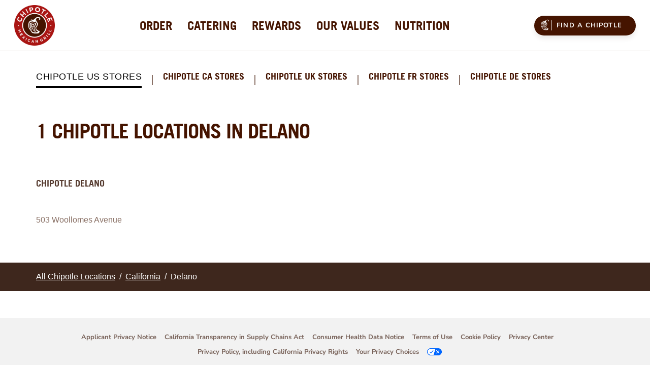

--- FILE ---
content_type: text/html; charset=utf-8
request_url: https://locations.chipotle.com/ca/delano
body_size: 6767
content:
<!DOCTYPE html><html lang="en"><head><link rel="stylesheet" href="/assets/static/config-CTuZq3mR.css"/><title>Chipotle Mexican Grill Locations in Delano | Burritos, Fast Casual, Order Online</title>
    <meta charset="UTF-8"/>
    <meta name="viewport" content="width=device-width, initial-scale=1, maximum-scale=5"/>
    <meta name="description" content="Browse all Chipotle Mexican Grill restaurants in the United States to enjoy responsibly sourced and freshly prepared burritos, burrito bowls, salads, and tacos. For event catering, food for friends or just yourself, Chipotle offers personalized online ordering and catering."/>
<meta property="og:title" content="Chipotle Mexican Grill Locations in Delano | Burritos, Fast Casual, Order Online"/>
<meta property="og:description" content="Browse all Chipotle Mexican Grill restaurants in the United States to enjoy responsibly sourced and freshly prepared burritos, burrito bowls, salads, and tacos. For event catering, food for friends or just yourself, Chipotle offers personalized online ordering and catering."/>
<meta property="og:url" content="https://locations.chipotle.com/ca/delano"/>
<link rel="canonical" href="https://locations.chipotle.com/ca/delano"/>
<link rel="shortcut icon" type="image/ico" href="/assets/static/favicon-DkBFkdud.ico"/>
<style type="text/css">@font-face {font-family:Nunito Sans;font-style:normal;font-weight:400;src:url(/cf-fonts/s/nunito-sans/5.0.11/latin-ext/400/normal.woff2);unicode-range:U+0100-02AF,U+0304,U+0308,U+0329,U+1E00-1E9F,U+1EF2-1EFF,U+2020,U+20A0-20AB,U+20AD-20CF,U+2113,U+2C60-2C7F,U+A720-A7FF;font-display:swap;}@font-face {font-family:Nunito Sans;font-style:normal;font-weight:400;src:url(/cf-fonts/s/nunito-sans/5.0.11/cyrillic-ext/400/normal.woff2);unicode-range:U+0460-052F,U+1C80-1C88,U+20B4,U+2DE0-2DFF,U+A640-A69F,U+FE2E-FE2F;font-display:swap;}@font-face {font-family:Nunito Sans;font-style:normal;font-weight:400;src:url(/cf-fonts/s/nunito-sans/5.0.11/cyrillic/400/normal.woff2);unicode-range:U+0301,U+0400-045F,U+0490-0491,U+04B0-04B1,U+2116;font-display:swap;}@font-face {font-family:Nunito Sans;font-style:normal;font-weight:400;src:url(/cf-fonts/s/nunito-sans/5.0.11/vietnamese/400/normal.woff2);unicode-range:U+0102-0103,U+0110-0111,U+0128-0129,U+0168-0169,U+01A0-01A1,U+01AF-01B0,U+0300-0301,U+0303-0304,U+0308-0309,U+0323,U+0329,U+1EA0-1EF9,U+20AB;font-display:swap;}@font-face {font-family:Nunito Sans;font-style:normal;font-weight:400;src:url(/cf-fonts/s/nunito-sans/5.0.11/latin/400/normal.woff2);unicode-range:U+0000-00FF,U+0131,U+0152-0153,U+02BB-02BC,U+02C6,U+02DA,U+02DC,U+0304,U+0308,U+0329,U+2000-206F,U+2074,U+20AC,U+2122,U+2191,U+2193,U+2212,U+2215,U+FEFF,U+FFFD;font-display:swap;}@font-face {font-family:Nunito Sans;font-style:normal;font-weight:600;src:url(/cf-fonts/s/nunito-sans/5.0.11/cyrillic-ext/600/normal.woff2);unicode-range:U+0460-052F,U+1C80-1C88,U+20B4,U+2DE0-2DFF,U+A640-A69F,U+FE2E-FE2F;font-display:swap;}@font-face {font-family:Nunito Sans;font-style:normal;font-weight:600;src:url(/cf-fonts/s/nunito-sans/5.0.11/latin-ext/600/normal.woff2);unicode-range:U+0100-02AF,U+0304,U+0308,U+0329,U+1E00-1E9F,U+1EF2-1EFF,U+2020,U+20A0-20AB,U+20AD-20CF,U+2113,U+2C60-2C7F,U+A720-A7FF;font-display:swap;}@font-face {font-family:Nunito Sans;font-style:normal;font-weight:600;src:url(/cf-fonts/s/nunito-sans/5.0.11/latin/600/normal.woff2);unicode-range:U+0000-00FF,U+0131,U+0152-0153,U+02BB-02BC,U+02C6,U+02DA,U+02DC,U+0304,U+0308,U+0329,U+2000-206F,U+2074,U+20AC,U+2122,U+2191,U+2193,U+2212,U+2215,U+FEFF,U+FFFD;font-display:swap;}@font-face {font-family:Nunito Sans;font-style:normal;font-weight:600;src:url(/cf-fonts/s/nunito-sans/5.0.11/cyrillic/600/normal.woff2);unicode-range:U+0301,U+0400-045F,U+0490-0491,U+04B0-04B1,U+2116;font-display:swap;}@font-face {font-family:Nunito Sans;font-style:normal;font-weight:600;src:url(/cf-fonts/s/nunito-sans/5.0.11/vietnamese/600/normal.woff2);unicode-range:U+0102-0103,U+0110-0111,U+0128-0129,U+0168-0169,U+01A0-01A1,U+01AF-01B0,U+0300-0301,U+0303-0304,U+0308-0309,U+0323,U+0329,U+1EA0-1EF9,U+20AB;font-display:swap;}@font-face {font-family:Nunito Sans;font-style:normal;font-weight:700;src:url(/cf-fonts/s/nunito-sans/5.0.11/latin/700/normal.woff2);unicode-range:U+0000-00FF,U+0131,U+0152-0153,U+02BB-02BC,U+02C6,U+02DA,U+02DC,U+0304,U+0308,U+0329,U+2000-206F,U+2074,U+20AC,U+2122,U+2191,U+2193,U+2212,U+2215,U+FEFF,U+FFFD;font-display:swap;}@font-face {font-family:Nunito Sans;font-style:normal;font-weight:700;src:url(/cf-fonts/s/nunito-sans/5.0.11/cyrillic/700/normal.woff2);unicode-range:U+0301,U+0400-045F,U+0490-0491,U+04B0-04B1,U+2116;font-display:swap;}@font-face {font-family:Nunito Sans;font-style:normal;font-weight:700;src:url(/cf-fonts/s/nunito-sans/5.0.11/latin-ext/700/normal.woff2);unicode-range:U+0100-02AF,U+0304,U+0308,U+0329,U+1E00-1E9F,U+1EF2-1EFF,U+2020,U+20A0-20AB,U+20AD-20CF,U+2113,U+2C60-2C7F,U+A720-A7FF;font-display:swap;}@font-face {font-family:Nunito Sans;font-style:normal;font-weight:700;src:url(/cf-fonts/s/nunito-sans/5.0.11/vietnamese/700/normal.woff2);unicode-range:U+0102-0103,U+0110-0111,U+0128-0129,U+0168-0169,U+01A0-01A1,U+01AF-01B0,U+0300-0301,U+0303-0304,U+0308-0309,U+0323,U+0329,U+1EA0-1EF9,U+20AB;font-display:swap;}@font-face {font-family:Nunito Sans;font-style:normal;font-weight:700;src:url(/cf-fonts/s/nunito-sans/5.0.11/cyrillic-ext/700/normal.woff2);unicode-range:U+0460-052F,U+1C80-1C88,U+20B4,U+2DE0-2DFF,U+A640-A69F,U+FE2E-FE2F;font-display:swap;}</style>
<meta http-equiv="X-UA-Compatible" content="IE=edge"/>
<link rel="dns-prefetch" href="//www.yext-pixel.com"/>
<link rel="dns-prefetch" href="//a.cdnmktg.com"/>
<link rel="dns-prefetch" href="//a.mktgcdn.com"/>
<link rel="dns-prefetch" href="//dynl.mktgcdn.com"/>
<link rel="dns-prefetch" href="//dynm.mktgcdn.com"/>
<link rel="dns-prefetch" href="//www.google-analytics.com"/>
<meta name="format-detection" content="telephone=no"/>
<meta property="og:type" content="website"/>
<meta property="twitter:card" content="summary"/>
    <script>
      !function () {
        window.semaphore = window.semaphore || [];
        window.ketch = function () {
          window.semaphore.push(arguments)
        };
        var n = document.createElement("script");
        n.type = "text/javascript";
        n.src = "https://global.ketchcdn.com/web/v3/config/chipotle/third_party_property/boot.js";
        n.defer = n.async = !0;
        document.getElementsByTagName("head")[0].appendChild(n)
      }()
    </script>
<script>window.yextAnalyticsEnabled=false;window.enableYextAnalytics=()=>{window.yextAnalyticsEnabled=true}</script>
<script type="application/ld+json">
  {"@graph":[null,null,{"@context":"http://www.schema.org","@type":"BreadcrumbList","itemListElement":[{"@type":"ListItem","name":"US Directory","position":1,"item":{"@type":"Thing","@id":"../index.html"}},{"@type":"ListItem","name":"California","position":2,"item":{"@type":"Thing","@id":"../ca"}},{"@type":"ListItem","name":"Delano","position":3,"item":{"@type":"Thing","@id":"../"}}]}]}
  </script>
<script id="yext-entity-data" data-entity-id="2020194189"></script><script type="module">
        const componentURL = new URL("/assets/client/city.Drpkxpa0.js", import.meta.url)
        const component = await import(componentURL);

        const renderURL = new URL("/assets/render/_client.ld77cQ3E.js", import.meta.url)
        const render = await import(renderURL);

        render.render(
        {
            Page: component.default,
            pageProps: JSON.parse(decodeURIComponent("%7B%22document%22%3A%7B%22__%22%3A%7B%22entityPageSet%22%3A%7B%7D%2C%22name%22%3A%22city%22%7D%2C%22_additionalLayoutComponents%22%3A%5B%22CustomCodeSection%22%5D%2C%22_env%22%3A%7B%22YEXT_PUBLIC_ANALYTICS_API_KEY%22%3A%22a4885d61154603839a7bd1ab88066392%22%2C%22YEXT_PUBLIC_DIRECTORY_CITY%22%3A%22dm_usDirectory_address_city%22%2C%22YEXT_PUBLIC_DIRECTORY_REGION%22%3A%22dm_usDirectory_address_region%22%2C%22YEXT_PUBLIC_DIRECTORY_ROOT%22%3A%22dm_usDirectory%22%2C%22YEXT_PUBLIC_INTENT_FILTER%22%3A%221437818488%22%2C%22YEXT_PUBLIC_INTENT_PAGE_URL_FIELD%22%3A%22c_deliveryIntentPagesURL%22%2C%22YEXT_PUBLIC_LOCATIONS_FILTER%22%3A%2216979855%22%2C%22YEXT_PUBLIC_MAPS_API_KEY%22%3A%22pk.eyJ1IjoieWV4dCIsImEiOiJjbWZuNWNvNnIwOG8xMnBvZW1lMXp6OTUwIn0.vIdU5dmXJyF2eKi71Szd-g%22%2C%22YEXT_PUBLIC_NEARBY_SECTION_API_KEY%22%3A%22e79c991179c18bad71bb63519d5fd829%22%2C%22YEXT_PUBLIC_PAGE_URL_FIELD%22%3A%22c_pagesURL%22%2C%22YEXT_PUBLIC_SITE_DOMAIN%22%3A%22locations.chipotle.com%22%7D%2C%22_schema%22%3A%7B%22%40context%22%3A%22https%3A%2F%2Fschema.org%22%2C%22%40type%22%3A%22Thing%22%2C%22name%22%3A%22Delano%22%2C%22url%22%3A%22locations.chipotle.com%2Fca%2Fdelano%22%7D%2C%22_site%22%3A%7B%22c_copyrightMessage%22%3A%22%C2%A9%202026%20Chipotle%20Mexican%20Grill%22%2C%22c_directoryCountryHeaders%22%3A%5B%7B%22label%22%3A%22Chipotle%20US%20Stores%22%7D%2C%7B%22label%22%3A%22Chipotle%20CA%20Stores%22%2C%22link%22%3A%22https%3A%2F%2Flocations.chipotle.ca%2F%22%2C%22linkType%22%3A%22URL%22%7D%2C%7B%22label%22%3A%22Chipotle%20UK%20Stores%22%2C%22link%22%3A%22https%3A%2F%2Flocations.chipotle.co.uk%2F%22%2C%22linkType%22%3A%22URL%22%7D%2C%7B%22label%22%3A%22Chipotle%20FR%20Stores%22%2C%22link%22%3A%22https%3A%2F%2Flocations.chipotle.fr%2F%22%2C%22linkType%22%3A%22URL%22%7D%2C%7B%22label%22%3A%22Chipotle%20DE%20Stores%22%2C%22link%22%3A%22https%3A%2F%2Flocations.chipotle.de%2F%22%2C%22linkType%22%3A%22URL%22%7D%5D%2C%22c_footerAppDownload%22%3A%7B%22photo1%22%3A%7B%22clickthroughUrl%22%3A%22https%3A%2F%2Fitunes.apple.com%2Fus%2Fapp%2Fchipotle%2Fid327228455%3Fmt%3D8%22%2C%22image%22%3A%7B%22alternateText%22%3A%22Download%20on%20the%20App%20Store%22%2C%22height%22%3A188%2C%22url%22%3A%22https%3A%2F%2Fa.mktgcdn.com%2Fp%2FKqs64aa5-OSxcE1tOeXFA9hrsPpvfTib3UzYqxFlhk8%2F648x188.png%22%2C%22width%22%3A648%7D%7D%2C%22photo2%22%3A%7B%22clickthroughUrl%22%3A%22https%3A%2F%2Fplay.google.com%2Fstore%2Fapps%2Fdetails%3Fid%3Dcom.chipotle.ordering%22%2C%22image%22%3A%7B%22alternateText%22%3A%22Get%20it%20on%20Google%20Play%22%2C%22height%22%3A191%2C%22url%22%3A%22https%3A%2F%2Fa.mktgcdn.com%2Fp%2FkhG8NtCZl9joI8VLXkMFO_M0UYl9b4AycGtaniDRxM8%2F645x191.png%22%2C%22width%22%3A645%7D%7D%2C%22title%22%3A%22Download%20Our%20App%22%7D%2C%22c_footerCopyright%22%3A%22%C2%A9%202026%20Chipotle%20Mexican%20Grill%22%2C%22c_footerLinks%22%3A%5B%7B%22label%22%3A%22Contact%20Support%22%2C%22link%22%3A%22https%3A%2F%2Fchipotle.com%2Fcontact-us%22%2C%22linkType%22%3A%22URL%22%7D%2C%7B%22label%22%3A%22Careers%22%2C%22link%22%3A%22https%3A%2F%2Fcareers.chipotle.com%2F%3F_ga%3D2.120688270.722827216.1545051084-817755580.1545051084%22%2C%22linkType%22%3A%22URL%22%7D%2C%7B%22label%22%3A%22Chipotle%20Goods%22%2C%22link%22%3A%22https%3A%2F%2Fchipotlegoods.com%2F%22%2C%22linkType%22%3A%22URL%22%7D%2C%7B%22label%22%3A%22Gift%20Cards%22%2C%22link%22%3A%22https%3A%2F%2Fwww.chipotle.com%2Fgift-cards%22%2C%22linkType%22%3A%22URL%22%7D%2C%7B%22label%22%3A%22Fundraising%22%2C%22link%22%3A%22https%3A%2F%2Fcommunity.chipotle.com%2F%3Futm_source%3Dyext%26utm_medium%3Dfooter%26utm_campaign%3Dcommunity_home%22%2C%22linkType%22%3A%22URL%22%7D%2C%7B%22label%22%3A%22Rewards%22%2C%22link%22%3A%22https%3A%2F%2Fwww.chipotle.com%2Frewards%22%2C%22linkType%22%3A%22URL%22%7D%5D%2C%22c_footerSocialIcons%22%3A%7B%22photo1%22%3A%7B%22clickthroughUrl%22%3A%22https%3A%2F%2Finstagram.com%2Fchipotle%22%2C%22image%22%3A%7B%22height%22%3A96%2C%22url%22%3A%22https%3A%2F%2Fa.mktgcdn.com%2Fp%2FKCdh5FXqZbCDDwp1MXw2fyjJSKDbraHaxs_2LsNNVI4%2F96x96.png%22%2C%22width%22%3A96%7D%7D%2C%22photo2%22%3A%7B%22clickthroughUrl%22%3A%22https%3A%2F%2Ftwitter.com%2Fchipotletweets%22%2C%22image%22%3A%7B%22height%22%3A96%2C%22url%22%3A%22https%3A%2F%2Fa.mktgcdn.com%2Fp%2FfQtA1IPPIH-l5DE4BwwkjNQutadxBVWogINy_jDuRyY%2F96x96.png%22%2C%22width%22%3A96%7D%7D%2C%22photo3%22%3A%7B%22clickthroughUrl%22%3A%22https%3A%2F%2Ffacebook.com%2Fchipotle%22%2C%22image%22%3A%7B%22height%22%3A96%2C%22url%22%3A%22https%3A%2F%2Fa.mktgcdn.com%2Fp%2FQoneaj1-XgDr6mqgGLXu8heVgGMLLvFNblGcjfhHQ0E%2F96x96.png%22%2C%22width%22%3A96%7D%7D%2C%22title%22%3A%22Connect%20With%20Us%22%7D%2C%22c_footerSubLinks%22%3A%7B%22link%22%3A%5B%7B%22label%22%3A%22Applicant%20Privacy%20Notice%22%2C%22link%22%3A%22https%3A%2F%2Fwww.chipotle.com%2Frecruiting-notice%22%2C%22linkType%22%3A%22URL%22%7D%2C%7B%22label%22%3A%22California%20Transparency%20in%20Supply%20Chains%20Act%22%2C%22link%22%3A%22https%3A%2F%2Fwww.chipotle.com%2Ftransparency%22%2C%22linkType%22%3A%22URL%22%7D%2C%7B%22label%22%3A%22Consumer%20Health%20Data%20Notice%22%2C%22link%22%3A%22https%3A%2F%2Fwww.chipotle.com%2Fconsumer-health-data-notice%22%2C%22linkType%22%3A%22URL%22%7D%2C%7B%22label%22%3A%22Terms%20of%20Use%22%2C%22link%22%3A%22https%3A%2F%2Fwww.chipotle.com%2Fterms-of-use%22%2C%22linkType%22%3A%22URL%22%7D%2C%7B%22label%22%3A%22Cookie%20Policy%22%2C%22link%22%3A%22https%3A%2F%2Fwww.chipotle.com%2Fcookie-policy%22%2C%22linkType%22%3A%22URL%22%7D%2C%7B%22label%22%3A%22Privacy%20Center%22%2C%22link%22%3A%22https%3A%2F%2Fwww.chipotle.com%2Fprivacy-center%22%2C%22linkType%22%3A%22URL%22%7D%2C%7B%22label%22%3A%22Privacy%20Policy%2C%20including%20California%20Privacy%20Rights%22%2C%22link%22%3A%22https%3A%2F%2Fwww.chipotle.com%2Fprivacy-policy%22%2C%22linkType%22%3A%22URL%22%7D%2C%7B%22label%22%3A%22Your%20Privacy%20Choices%22%7D%5D%7D%2C%22c_header%22%3A%7B%22links%22%3A%5B%7B%22label%22%3A%22Order%22%2C%22link%22%3A%22https%3A%2F%2Fwww.chipotle.com%2Forder%23menu%22%2C%22linkType%22%3A%22URL%22%7D%2C%7B%22label%22%3A%22Catering%22%2C%22link%22%3A%22https%3A%2F%2Fcatering.chipotle.com%22%2C%22linkType%22%3A%22URL%22%7D%2C%7B%22label%22%3A%22Rewards%22%2C%22link%22%3A%22https%3A%2F%2Fchipotle.com%2Frewards%22%2C%22linkType%22%3A%22URL%22%7D%2C%7B%22label%22%3A%22Our%20Values%22%2C%22link%22%3A%22https%3A%2F%2Fchipotle.com%2Fvalues%22%2C%22linkType%22%3A%22URL%22%7D%2C%7B%22label%22%3A%22Nutrition%22%2C%22link%22%3A%22https%3A%2F%2Fchipotle.com%2Fnutrition-calculator%22%2C%22linkType%22%3A%22URL%22%7D%5D%2C%22logo%22%3A%7B%22alternateText%22%3A%22Chipotle%20Mexican%20Grill%20logo%22%2C%22height%22%3A2400%2C%22url%22%3A%22https%3A%2F%2Fa.mktgcdn.com%2Fp%2FiLviLozWKHiGOmm3JeU1roRK6HIz7fn1S0AJ4sbJRCs%2F2400x2400.png%22%2C%22width%22%3A2400%7D%7D%2C%22c_headerPrimaryCTA%22%3A%7B%22label%22%3A%22Find%20a%20Chipotle%22%2C%22link%22%3A%22https%3A%2F%2Fchipotle.com%2Ffind-a-chipotle%22%2C%22linkType%22%3A%22URL%22%7D%2C%22c_logoUrl%22%3A%22https%3A%2F%2Fwww.chipotle.com%2F%22%2C%22c_otherFooterLinks%22%3A%5B%7B%22label%22%3A%22Our%20Values%22%2C%22link%22%3A%22https%3A%2F%2Fwww.chipotle.com%2Fvalues%22%2C%22linkType%22%3A%22URL%22%7D%2C%7B%22label%22%3A%22News%20and%20Events%22%2C%22link%22%3A%22https%3A%2F%2Fnewsroom.chipotle.com%2Fwelcome%22%2C%22linkType%22%3A%22URL%22%7D%2C%7B%22label%22%3A%22Investors%22%2C%22link%22%3A%22https%3A%2F%2Fir.chipotle.com%2F%22%2C%22linkType%22%3A%22URL%22%7D%2C%7B%22label%22%3A%22Health%20%26%20Safety%22%2C%22link%22%3A%22https%3A%2F%2Fwww.chipotle.com%2Ffood-safety%22%2C%22linkType%22%3A%22URL%22%7D%2C%7B%22label%22%3A%22Cultivate%20Foundation%22%2C%22link%22%3A%22https%3A%2F%2Fwww.chipotle.com%2Fcultivate-foundation%22%2C%22linkType%22%3A%22URL%22%7D%2C%7B%22label%22%3A%22All%20Locations%22%2C%22link%22%3A%22https%3A%2F%2Flocations.chipotle.com%2Findex.html%22%2C%22linkType%22%3A%22URL%22%7D%2C%7B%22label%22%3A%22Sustainability%22%2C%22link%22%3A%22https%3A%2F%2Fwww.chipotle.com%2Fsustainability%22%2C%22linkType%22%3A%22URL%22%7D%5D%2C%22id%22%3A%22us-site-entity%22%2C%22meta%22%3A%7B%22entityType%22%3A%7B%22id%22%3A%22ce_site%22%2C%22uid%22%3A146318%7D%2C%22locale%22%3A%22en%22%7D%2C%22name%22%3A%22US%20Site%20Entity%22%2C%22uid%22%3A2020191251%7D%2C%22_yext%22%3A%7B%22contentDeliveryAPIDomain%22%3A%22https%3A%2F%2Fcdn.yextapis.com%22%2C%22managementAPIDomain%22%3A%22https%3A%2F%2Fapi.yext.com%22%2C%22platformDomain%22%3A%22https%3A%2F%2Fwww.yext.com%22%7D%2C%22businessId%22%3A762293%2C%22c_directoryTitle%22%3A%221%20Chipotle%20Locations%20in%20Delano%22%2C%22c_meta%22%3A%7B%22description%22%3A%22Browse%20all%20Chipotle%20Mexican%20Grill%20restaurants%20in%20the%20United%20States%20to%20enjoy%20responsibly%20sourced%20and%20freshly%20prepared%20burritos%2C%20burrito%20bowls%2C%20salads%2C%20and%20tacos.%20For%20event%20catering%2C%20food%20for%20friends%20or%20just%20yourself%2C%20Chipotle%20offers%20personalized%20online%20ordering%20and%20catering.%22%2C%22title%22%3A%22Chipotle%20Mexican%20Grill%20Locations%20in%20Delano%20%7C%20Burritos%2C%20Fast%20Casual%2C%20Order%20Online%22%7D%2C%22dm_directoryChildren%22%3A%5B%7B%22address%22%3A%7B%22city%22%3A%22Delano%22%2C%22countryCode%22%3A%22US%22%2C%22line1%22%3A%22503%20Woollomes%20Avenue%22%2C%22postalCode%22%3A%2293215%22%2C%22region%22%3A%22CA%22%2C%22sublocality%22%3A%22Kern%22%7D%2C%22c_geomodifier%22%3A%22Delano%22%2C%22hours%22%3A%7B%22friday%22%3A%7B%22openIntervals%22%3A%5B%7B%22end%22%3A%2222%3A00%22%2C%22start%22%3A%2210%3A30%22%7D%5D%7D%2C%22monday%22%3A%7B%22openIntervals%22%3A%5B%7B%22end%22%3A%2222%3A00%22%2C%22start%22%3A%2210%3A30%22%7D%5D%7D%2C%22saturday%22%3A%7B%22openIntervals%22%3A%5B%7B%22end%22%3A%2222%3A00%22%2C%22start%22%3A%2210%3A30%22%7D%5D%7D%2C%22sunday%22%3A%7B%22openIntervals%22%3A%5B%7B%22end%22%3A%2222%3A00%22%2C%22start%22%3A%2210%3A30%22%7D%5D%7D%2C%22thursday%22%3A%7B%22openIntervals%22%3A%5B%7B%22end%22%3A%2222%3A00%22%2C%22start%22%3A%2210%3A30%22%7D%5D%7D%2C%22tuesday%22%3A%7B%22openIntervals%22%3A%5B%7B%22end%22%3A%2222%3A00%22%2C%22start%22%3A%2210%3A30%22%7D%5D%7D%2C%22wednesday%22%3A%7B%22openIntervals%22%3A%5B%7B%22end%22%3A%2222%3A00%22%2C%22start%22%3A%2210%3A30%22%7D%5D%7D%7D%2C%22name%22%3A%22Chipotle%20Mexican%20Grill%22%2C%22slug%22%3A%22ca%2Fdelano%2F503-woollomes-avenue%22%2C%22timezone%22%3A%22America%2FLos_Angeles%22%7D%5D%2C%22dm_directoryParents_usdirectory%22%3A%5B%7B%22name%22%3A%22US%20Directory%22%2C%22slug%22%3A%22index.html%22%7D%2C%7B%22name%22%3A%22California%22%2C%22slug%22%3A%22ca%22%7D%2C%7B%22name%22%3A%22Delano%22%2C%22slug%22%3A%22%22%7D%5D%2C%22id%22%3A%22usDirectory_ca_delano%22%2C%22locale%22%3A%22en%22%2C%22meta%22%3A%7B%22entityType%22%3A%7B%22id%22%3A%22ce_city%22%2C%22uid%22%3A146319%7D%2C%22locale%22%3A%22en%22%7D%2C%22name%22%3A%22Delano%22%2C%22siteDomain%22%3A%22locations.chipotle.com%22%2C%22siteId%22%3A159436%2C%22siteInternalHostName%22%3A%22locations.chipotle.com%22%2C%22slug%22%3A%22ca%2Fdelano%22%2C%22uid%22%3A2020194189%2C%22directoryParents%22%3A%5B%7B%22name%22%3A%22US%20Directory%22%2C%22slug%22%3A%22index.html%22%7D%2C%7B%22name%22%3A%22California%22%2C%22slug%22%3A%22ca%22%7D%2C%7B%22name%22%3A%22Delano%22%2C%22slug%22%3A%22%22%7D%5D%7D%2C%22__meta%22%3A%7B%22mode%22%3A%22production%22%7D%2C%22translations%22%3A%7B%7D%2C%22path%22%3A%22ca%2Fdelano%22%2C%22relativePrefixToRoot%22%3A%22..%2F%22%7D")),
        }
        );
    </script><script>var IS_PRODUCTION = true;var PRODUCTION_DOMAINS = JSON.parse("{\"primary\":\"locations.chipotle.com\",\"aliases\":[]}");</script></head>
    <body>
      <div id="reactele"><header class="border-b-[.85px] border-brand-beige-200 fixed z-[100] top-0 left-0 right-0"><div class="bg-white w-full px-2 py-[5px] lg:py-[10px] lg:px-7"><div class="w-full"><div class="flex justify-between items-center h-full"><div class="h-[50px] w-[50px] lg:w-[80px] lg:h-20"><a href="https://www.chipotle.com/" class="Link"><img style="object-fit:cover;object-position:center;width:100%;aspect-ratio:2400 / 2400" src="https://dyn.mktgcdn.com/p/iLviLozWKHiGOmm3JeU1roRK6HIz7fn1S0AJ4sbJRCs/width=500,height=500" class="h-full" srcset="https://dyn.mktgcdn.com/p/iLviLozWKHiGOmm3JeU1roRK6HIz7fn1S0AJ4sbJRCs/width=100,height=100 100w, https://dyn.mktgcdn.com/p/iLviLozWKHiGOmm3JeU1roRK6HIz7fn1S0AJ4sbJRCs/width=320,height=320 320w, https://dyn.mktgcdn.com/p/iLviLozWKHiGOmm3JeU1roRK6HIz7fn1S0AJ4sbJRCs/width=640,height=640 640w, https://dyn.mktgcdn.com/p/iLviLozWKHiGOmm3JeU1roRK6HIz7fn1S0AJ4sbJRCs/width=960,height=960 960w, https://dyn.mktgcdn.com/p/iLviLozWKHiGOmm3JeU1roRK6HIz7fn1S0AJ4sbJRCs/width=1280,height=1280 1280w, https://dyn.mktgcdn.com/p/iLviLozWKHiGOmm3JeU1roRK6HIz7fn1S0AJ4sbJRCs/width=1920,height=1920 1920w" sizes="(max-width: 640px) 100px, (max-width: 768px) 320px, (max-width: 1024px) 640px, (max-width: 1280px) 960px, (max-width: 1536px) 1280px, 1920px" loading="lazy" alt="Chipotle Mexican Grill logo"/></a></div><nav class="-order-1 mr-3 lg:block lg:order-none lg:mr-0 lg:grow-2"><div class="lg:hidden"><button class="Header-openIcon" aria-expanded="false" aria-controls="Header-nav" aria-haspopup="menu" id="Header-openIcon"><span class="sr-only">Open mobile menu</span><img class="Header-openImg" src="/assets/static/menu-open-DjCCn81g.svg" alt="Open icon"/></button></div><div class="Header-mobileMenuContent bg-white w-full h-full z-[10] fixed top-0 lg:relative lg:visible lg:left-auto invisible -left-[100%] overflow-hidden" id="Header-content" aria-hidden="true" aria-label="Main navigation menu" role="menu" aria-owns="Header-findChipotleButton-0 Header-findChipotleButton-1"><ul class="hidden lg:flex lg:justify-center" id="Header-menu" role="group"><li class="pt-4 pb-4 whitespace-nowrap sm:p-0 sm:whitespace-normal" role="presentation"><a role="menuitem" target="_self" class="Link Header-link text-[40px] uppercase leading-[40px] block relative text-brand-brown-400 lg:text-[24px] lg:my-[10px] lg:mx-[15px] after:content-[&#39;&#39;] after:w-0 after:left-0 hover:text-brand-primary hover:after:absolute hover:after:bg-brand-primary hover:after:w-[42px] hover:after:h-[4px] hover:after:-bottom-3 lg:hover:after:w-[22px] lg:hover:after:h-[2px] lg:hover:after:-bottom-2" href="https://www.chipotle.com/order#menu" rel="noopener"><span>Order</span></a></li><li class="pt-4 pb-4 whitespace-nowrap sm:p-0 sm:whitespace-normal" role="presentation"><a role="menuitem" target="_self" class="Link Header-link text-[40px] uppercase leading-[40px] block relative text-brand-brown-400 lg:text-[24px] lg:my-[10px] lg:mx-[15px] after:content-[&#39;&#39;] after:w-0 after:left-0 hover:text-brand-primary hover:after:absolute hover:after:bg-brand-primary hover:after:w-[42px] hover:after:h-[4px] hover:after:-bottom-3 lg:hover:after:w-[22px] lg:hover:after:h-[2px] lg:hover:after:-bottom-2" href="https://catering.chipotle.com" rel="noopener"><span>Catering</span></a></li><li class="pt-4 pb-4 whitespace-nowrap sm:p-0 sm:whitespace-normal" role="presentation"><a role="menuitem" target="_self" class="Link Header-link text-[40px] uppercase leading-[40px] block relative text-brand-brown-400 lg:text-[24px] lg:my-[10px] lg:mx-[15px] after:content-[&#39;&#39;] after:w-0 after:left-0 hover:text-brand-primary hover:after:absolute hover:after:bg-brand-primary hover:after:w-[42px] hover:after:h-[4px] hover:after:-bottom-3 lg:hover:after:w-[22px] lg:hover:after:h-[2px] lg:hover:after:-bottom-2" href="https://chipotle.com/rewards" rel="noopener"><span>Rewards</span></a></li><li class="pt-4 pb-4 whitespace-nowrap sm:p-0 sm:whitespace-normal" role="presentation"><a role="menuitem" target="_self" class="Link Header-link text-[40px] uppercase leading-[40px] block relative text-brand-brown-400 lg:text-[24px] lg:my-[10px] lg:mx-[15px] after:content-[&#39;&#39;] after:w-0 after:left-0 hover:text-brand-primary hover:after:absolute hover:after:bg-brand-primary hover:after:w-[42px] hover:after:h-[4px] hover:after:-bottom-3 lg:hover:after:w-[22px] lg:hover:after:h-[2px] lg:hover:after:-bottom-2" href="https://chipotle.com/values" rel="noopener"><span>Our Values</span></a></li><li class="pt-4 pb-4 whitespace-nowrap sm:p-0 sm:whitespace-normal" role="presentation"><a role="menuitem" target="_self" class="Link Header-link text-[40px] uppercase leading-[40px] block relative text-brand-brown-400 lg:text-[24px] lg:my-[10px] lg:mx-[15px] after:content-[&#39;&#39;] after:w-0 after:left-0 hover:text-brand-primary hover:after:absolute hover:after:bg-brand-primary hover:after:w-[42px] hover:after:h-[4px] hover:after:-bottom-3 lg:hover:after:w-[22px] lg:hover:after:h-[2px] lg:hover:after:-bottom-2" href="https://chipotle.com/nutrition-calculator" rel="noopener"><span>Nutrition</span></a></li></ul><div class="lg:hidden"><div class="items-center border-b border-brand-beige-200 h-[72px] flex px-4 sm:px-10 w-full justify-between"><div class="h-[50px] w-[50px] lg:h-20"><a href="https://www.chipotle.com/" class="Link"><img style="object-fit:cover;object-position:center;width:100%;aspect-ratio:2400 / 2400" src="https://dyn.mktgcdn.com/p/iLviLozWKHiGOmm3JeU1roRK6HIz7fn1S0AJ4sbJRCs/width=500,height=500" class="h-full" srcset="https://dyn.mktgcdn.com/p/iLviLozWKHiGOmm3JeU1roRK6HIz7fn1S0AJ4sbJRCs/width=100,height=100 100w, https://dyn.mktgcdn.com/p/iLviLozWKHiGOmm3JeU1roRK6HIz7fn1S0AJ4sbJRCs/width=320,height=320 320w, https://dyn.mktgcdn.com/p/iLviLozWKHiGOmm3JeU1roRK6HIz7fn1S0AJ4sbJRCs/width=640,height=640 640w, https://dyn.mktgcdn.com/p/iLviLozWKHiGOmm3JeU1roRK6HIz7fn1S0AJ4sbJRCs/width=960,height=960 960w, https://dyn.mktgcdn.com/p/iLviLozWKHiGOmm3JeU1roRK6HIz7fn1S0AJ4sbJRCs/width=1280,height=1280 1280w, https://dyn.mktgcdn.com/p/iLviLozWKHiGOmm3JeU1roRK6HIz7fn1S0AJ4sbJRCs/width=1920,height=1920 1920w" sizes="(max-width: 640px) 100px, (max-width: 768px) 320px, (max-width: 1024px) 640px, (max-width: 1280px) 960px, (max-width: 1536px) 1280px, 1920px" loading="lazy" alt="Chipotle Mexican Grill logo"/></a></div><button aria-expanded="true" aria-controls="Header-nav" id="Header-closeIcon"><span class="sr-only">Close mobile menu</span><img src="/assets/static/menu-close-BPNQ5Uup.svg" alt="Close icon"/></button></div><ul class="px-4 sm:px-10 py-5 max-w-full sm:max-w-[550px]" id="Header-mobileMenu"><li class="pt-4 pb-4 whitespace-nowrap sm:p-0 sm:whitespace-normal" role="presentation"><a role="menuitem" target="_self" class="Link Header-link text-[40px] uppercase leading-[40px] block relative text-brand-brown-400 lg:text-[24px] lg:my-[10px] lg:mx-[15px] after:content-[&#39;&#39;] after:w-0 after:left-0 hover:text-brand-primary hover:after:absolute hover:after:bg-brand-primary hover:after:w-[42px] hover:after:h-[4px] hover:after:-bottom-3 lg:hover:after:w-[22px] lg:hover:after:h-[2px] lg:hover:after:-bottom-2" href="https://www.chipotle.com/order#menu" rel="noopener"><span>Order</span></a></li><li class="pt-4 pb-4 whitespace-nowrap sm:p-0 sm:whitespace-normal" role="presentation"><a role="menuitem" target="_self" class="Link Header-link text-[40px] uppercase leading-[40px] block relative text-brand-brown-400 lg:text-[24px] lg:my-[10px] lg:mx-[15px] after:content-[&#39;&#39;] after:w-0 after:left-0 hover:text-brand-primary hover:after:absolute hover:after:bg-brand-primary hover:after:w-[42px] hover:after:h-[4px] hover:after:-bottom-3 lg:hover:after:w-[22px] lg:hover:after:h-[2px] lg:hover:after:-bottom-2" href="https://catering.chipotle.com" rel="noopener"><span>Catering</span></a></li><li class="pt-4 pb-4 whitespace-nowrap sm:p-0 sm:whitespace-normal" role="presentation"><a role="menuitem" target="_self" class="Link Header-link text-[40px] uppercase leading-[40px] block relative text-brand-brown-400 lg:text-[24px] lg:my-[10px] lg:mx-[15px] after:content-[&#39;&#39;] after:w-0 after:left-0 hover:text-brand-primary hover:after:absolute hover:after:bg-brand-primary hover:after:w-[42px] hover:after:h-[4px] hover:after:-bottom-3 lg:hover:after:w-[22px] lg:hover:after:h-[2px] lg:hover:after:-bottom-2" href="https://chipotle.com/rewards" rel="noopener"><span>Rewards</span></a></li><li class="pt-4 pb-4 whitespace-nowrap sm:p-0 sm:whitespace-normal" role="presentation"><a role="menuitem" target="_self" class="Link Header-link text-[40px] uppercase leading-[40px] block relative text-brand-brown-400 lg:text-[24px] lg:my-[10px] lg:mx-[15px] after:content-[&#39;&#39;] after:w-0 after:left-0 hover:text-brand-primary hover:after:absolute hover:after:bg-brand-primary hover:after:w-[42px] hover:after:h-[4px] hover:after:-bottom-3 lg:hover:after:w-[22px] lg:hover:after:h-[2px] lg:hover:after:-bottom-2" href="https://chipotle.com/values" rel="noopener"><span>Our Values</span></a></li><li class="pt-4 pb-4 whitespace-nowrap sm:p-0 sm:whitespace-normal" role="presentation"><a role="menuitem" target="_self" class="Link Header-link text-[40px] uppercase leading-[40px] block relative text-brand-brown-400 lg:text-[24px] lg:my-[10px] lg:mx-[15px] after:content-[&#39;&#39;] after:w-0 after:left-0 hover:text-brand-primary hover:after:absolute hover:after:bg-brand-primary hover:after:w-[42px] hover:after:h-[4px] hover:after:-bottom-3 lg:hover:after:w-[22px] lg:hover:after:h-[2px] lg:hover:after:-bottom-2" href="https://chipotle.com/nutrition-calculator" rel="noopener"><span>Nutrition</span></a></li></ul><div class="flex justify-center"><a href="https://chipotle.com/find-a-chipotle" role="menuitem" id="Header-findChipotleButton-0" class="Link Header-findChipotleButton items-center rounded-[30px] text-white flex justify-center tracking-[1.1px] min-h-9 pb-2 pl-[7px] pr-[15px] pt-2 relative uppercase font-secondary text-[12px] leading-1 font-bold lg:min-w-[200px] lg:text-[13px] lg:pl-2 lg:pr-[27px]"><span class="items-center flex w-[26px] h-[26px] relative justify-start -mt-[3px] mr-[10px] after:bg-white after:absolute after:content-[&#39;&#39;] after:right-0 after:h-5 after:top-[4px] after:w-[1px]"><img class="h-[26px] w-[26px]" src="/assets/static/pepper-small-white-B1kF7AiH.png" alt="Find A Chipotle"/></span>Find a Chipotle</a></div></div></div></nav><div class="grow flex justify-end lg:grow-0"><div class="flex justify-center"><a href="https://chipotle.com/find-a-chipotle" role="menuitem" id="Header-findChipotleButton-1" class="Link Header-findChipotleButton items-center rounded-[30px] text-white flex justify-center tracking-[1.1px] min-h-9 pb-2 pl-[7px] pr-[15px] pt-2 relative uppercase font-secondary text-[12px] leading-1 font-bold lg:min-w-[200px] lg:text-[13px] lg:pl-2 lg:pr-[27px]"><span class="items-center flex w-[26px] h-[26px] relative justify-start -mt-[3px] mr-[10px] after:bg-white after:absolute after:content-[&#39;&#39;] after:right-0 after:h-5 after:top-[4px] after:w-[1px]"><img class="h-[26px] w-[26px]" src="/assets/static/pepper-small-white-B1kF7AiH.png" alt="Find A Chipotle"/></span>Find a Chipotle</a></div></div></div></div></div></header><main class="pt-[61px] w-[100vw] md:flex md:flex-wrap md:flex-col md:grow md:shrink-0 md:pt-[101px]"><div class="bg-brand-gray-100 container"><div class="mt-10 text-[18px] flex flex-nowrap justify-start"><button disabled="" class="border-b-[4px] border-black text-center leading-none uppercase pb-3 font-tertiary tracking-[.03125rem] pb-[10px]">Chipotle US Stores</button><span class="mx-5 h-5 border border-legacy-brown self-center"></span><a class="Link border-b-[4px] border-white text-brand-brown-400 hover:text-legacy-gold leading-[1.1] uppercase whitespace-wrap text-center pb-[10px]" href="https://locations.chipotle.ca/">Chipotle CA Stores</a><span class="mx-5 h-5 border border-legacy-brown self-center"></span><a class="Link border-b-[4px] border-white text-brand-brown-400 hover:text-legacy-gold leading-[1.1] uppercase whitespace-wrap text-center pb-[10px]" href="https://locations.chipotle.co.uk/">Chipotle UK Stores</a><span class="mx-5 h-5 border border-legacy-brown self-center"></span><a class="Link border-b-[4px] border-white text-brand-brown-400 hover:text-legacy-gold leading-[1.1] uppercase whitespace-wrap text-center pb-[10px]" href="https://locations.chipotle.fr/">Chipotle FR Stores</a><span class="mx-5 h-5 border border-legacy-brown self-center"></span><a class="Link border-b-[4px] border-white text-brand-brown-400 hover:text-legacy-gold leading-[1.1] uppercase whitespace-wrap text-center pb-[10px]" href="https://locations.chipotle.de/">Chipotle DE Stores</a></div><div class="text-left pt-8 sm:pt-16"><h1 class="heading heading-head">1 Chipotle Locations in Delano</h1></div></div><div class="container my-8 md:my-16"><ul class="flex flex-wrap -m-4"><li class="w-full md:w-1/2 lg:w-1/4"><div class="bg-white py-6 pl-4 pr-6 h-full"><h2 class="mb-4 text-lg font-medium"><a href="../ca/delano/503-woollomes-avenue" class="Link link-underlineInverse uppercase text-brand-brown-200 hover:text-legacy-gold">Chipotle <!-- -->Delano</a></h2><div class="mb-2 font-tertiary text-brand-brown-200 font-bold"><div style="min-height:1.5em" class="HoursStatus h-full"></div></div><div class="text-legacy-brown font-tertiary"><div><div class="address-line"><span> 503 Woollomes Avenue</span></div></div></div></div></li></ul></div><nav class="bg-legacy-dark-brown text-white font-tertiary py-4 flex justify-center" aria-label="Breadcrumb"><ol class="flex flex-wrap container"><li><a href="../index.html" class="Link link-underline"><span>All Chipotle Locations</span></a><span class="mx-2">/</span></li><li><a href="../ca" class="Link link-underline"><span>California</span></a><span class="mx-2">/</span></li><li><span>Delano</span></li></ol></nav></main><div></div><div class="bg-gray-100"><div class="mx-auto w-full px-[15px] max-w-[540px] sm:max-w-[720px] md:max-w-[960px] lg:max-w-[100%] lg:px-[116px]"><div data-ya-scope="" class="pt-6 pb-[11px] -mx-[15px] justify-center px-10 sm:px-0 md:flex md:w-full"><div class="flex md:justify-end"><ul class="grid grid-cols-1 sm:grid-cols-2 lg:flex lg:flex-wrap mt-3 w-full justify-center md:w-auto md:mt-0"><li class="flex basis-1/2 sm:basis-auto"><a target="_blank" class="Link font-secondary text-brand-brown-600 hover:underline font-bold md:flex-auto p-0 md:p-2 cmp-revoke-consent text-[13px] leading-none" href="https://www.chipotle.com/recruiting-notice" rel="noopener">Applicant Privacy Notice</a></li><li class="flex basis-1/2 sm:basis-auto"><a target="_blank" class="Link font-secondary text-brand-brown-600 hover:underline font-bold md:flex-auto p-0 md:p-2 cmp-revoke-consent text-[13px] leading-none" href="https://www.chipotle.com/transparency" rel="noopener">California Transparency in Supply Chains Act</a></li><li class="flex basis-1/2 sm:basis-auto"><a target="_blank" class="Link font-secondary text-brand-brown-600 hover:underline font-bold md:flex-auto p-0 md:p-2 cmp-revoke-consent text-[13px] leading-none" href="https://www.chipotle.com/consumer-health-data-notice" rel="noopener">Consumer Health Data Notice</a></li><li class="flex basis-1/2 sm:basis-auto"><a target="_blank" class="Link font-secondary text-brand-brown-600 hover:underline font-bold md:flex-auto p-0 md:p-2 cmp-revoke-consent text-[13px] leading-none" href="https://www.chipotle.com/terms-of-use" rel="noopener">Terms of Use</a></li><li class="flex basis-1/2 sm:basis-auto"><a target="_blank" class="Link font-secondary text-brand-brown-600 hover:underline font-bold md:flex-auto p-0 md:p-2 cmp-revoke-consent text-[13px] leading-none" href="https://www.chipotle.com/cookie-policy" rel="noopener">Cookie Policy</a></li><li class="flex basis-1/2 sm:basis-auto"><a target="_blank" class="Link font-secondary text-brand-brown-600 hover:underline font-bold md:flex-auto p-0 md:p-2 cmp-revoke-consent text-[13px] leading-none" href="https://www.chipotle.com/privacy-center" rel="noopener">Privacy Center</a></li><li class="flex basis-1/2 sm:basis-auto"><a target="_blank" class="Link font-secondary text-brand-brown-600 hover:underline font-bold md:flex-auto p-0 md:p-2 cmp-revoke-consent text-[13px] leading-none" href="https://www.chipotle.com/privacy-policy" rel="noopener">Privacy Policy, including California Privacy Rights</a></li><li class="flex basis-1/2 sm:basis-auto items-center after:ml-2 after:content-privacy"><button class="font-secondary text-brand-brown-600 hover:underline font-bold md:flex-auto p-0 md:p-2 cmp-revoke-consent text-[13px] leading-none">Your Privacy Choices</button></li></ul></div></div></div></div></div>
    
  </body></html>